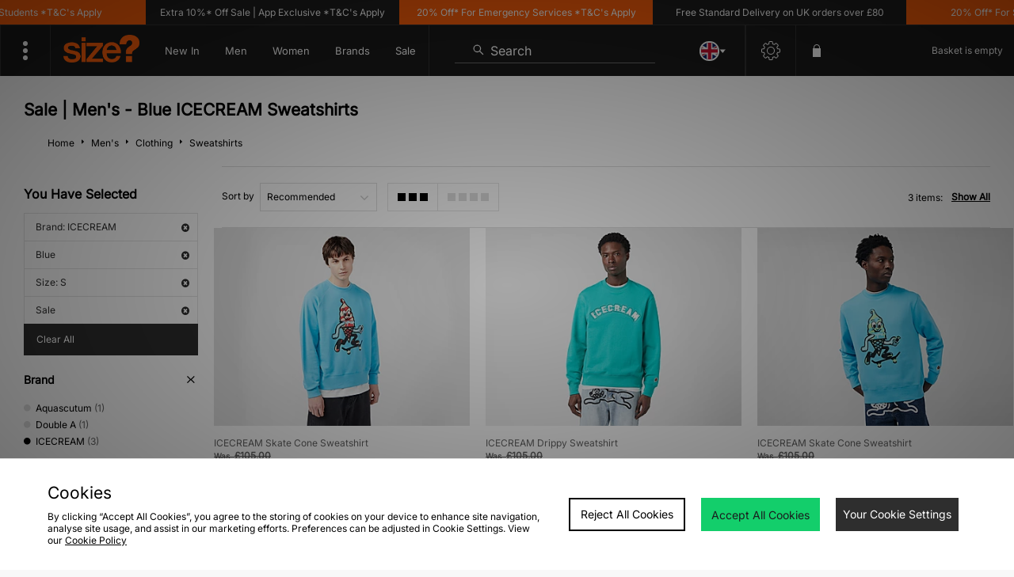

--- FILE ---
content_type: text/plain; charset=utf-8
request_url: https://whatsmyip.jdmesh.co/
body_size: -41
content:
{
  "ip": "3.144.106.31"
}